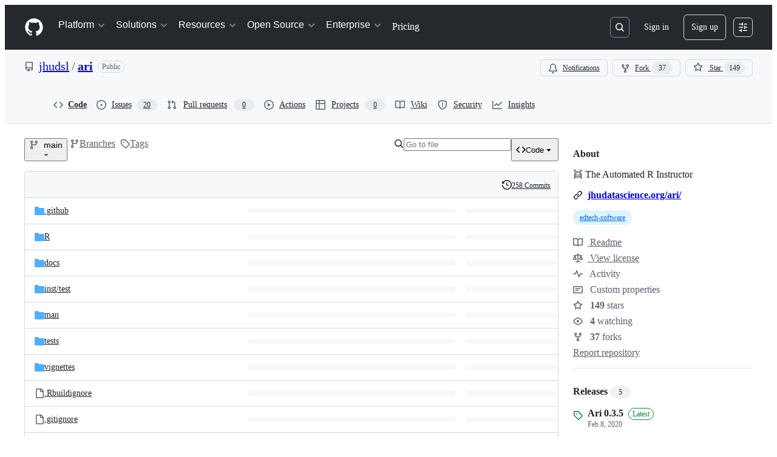

--- FILE ---
content_type: image/svg+xml; charset=utf-8
request_url: https://camo.githubusercontent.com/840a8adb005e3c843decafdd291c5b4a97b2ecc57f713119fb2b9756ac769dd1/687474703a2f2f7777772e722d706b672e6f72672f6261646765732f76657273696f6e2f617269
body_size: 547
content:
<svg xmlns="http://www.w3.org/2000/svg" width="131" height="20" aria-label="CRAN not published">
  <linearGradient id="b" x2="0" y2="100%">
    <stop offset="0" stop-color="#bbb" stop-opacity=".1"/>
    <stop offset="1" stop-opacity=".1"/>
  </linearGradient>
  <mask id="a">
    <rect width="131" height="20" rx="3" fill="#fff"/>
  </mask>
  <g mask="url(#a)">
    <path fill="#555" d="M0 0h43v20H0z"/>
    <path fill="#e05d44" d="M43 0h114v20H43z"/>
    <path fill="url(#b)" d="M0 0h131v20H0z"/>
  </g>
  <g fill="#fff" text-anchor="middle"
     font-family="DejaVu Sans,Verdana,Geneva,sans-serif" font-size="11">
    <text x="21.5" y="15" fill="#010101" fill-opacity=".3">
      CRAN
    </text>
    <text x="21.5" y="14">
      CRAN
    </text>
    <text x="86" y="15" fill="#010101" fill-opacity=".3">
      not published
    </text>
    <text x="86" y="14">
      not published
    </text>
  </g>
</svg>

--- FILE ---
content_type: image/svg+xml; charset=utf-8
request_url: https://camo.githubusercontent.com/d67f3ac957bc6c8bca1c3a4f83fbd39ca237bc13dac62b7a151fd01ff154a9d2/68747470733a2f2f6372616e6c6f67732e722d706b672e6f72672f6261646765732f6772616e642d746f74616c2f617269
body_size: 264
content:
<svg xmlns="http://www.w3.org/2000/svg" width="108" height="20" aria-label="CRAN downloads 53K">
  <linearGradient id="b" x2="0" y2="100%">
    <stop offset="0" stop-color="#bbb" stop-opacity=".1"/>
    <stop offset="1" stop-opacity=".1"/>
  </linearGradient>
  <mask id="a">
    <rect width="108" height="20" rx="3" fill="#fff"/>
  </mask>
  <g mask="url(#a)"><path fill="#555" d="M0 0h70v20H0z"/>
    <path fill="#007ec6" d="M70 0h38v20H70z"/>
    <path fill="url(#b)" d="M0 0h108v20H0z"/>
  </g>
  <g fill="#fff" text-anchor="middle"
     font-family="DejaVu Sans,Verdana,Geneva,sans-serif" font-size="11">
    <text x="36" y="15" fill="#010101" fill-opacity=".3">
      downloads
    </text>
    <text x="36" y="14">
      downloads
    </text>
    <text x="88" y="15" fill="#010101" fill-opacity=".3">
      53K
    </text>
    <text x="88" y="14">
      53K
    </text>
  </g>
</svg>